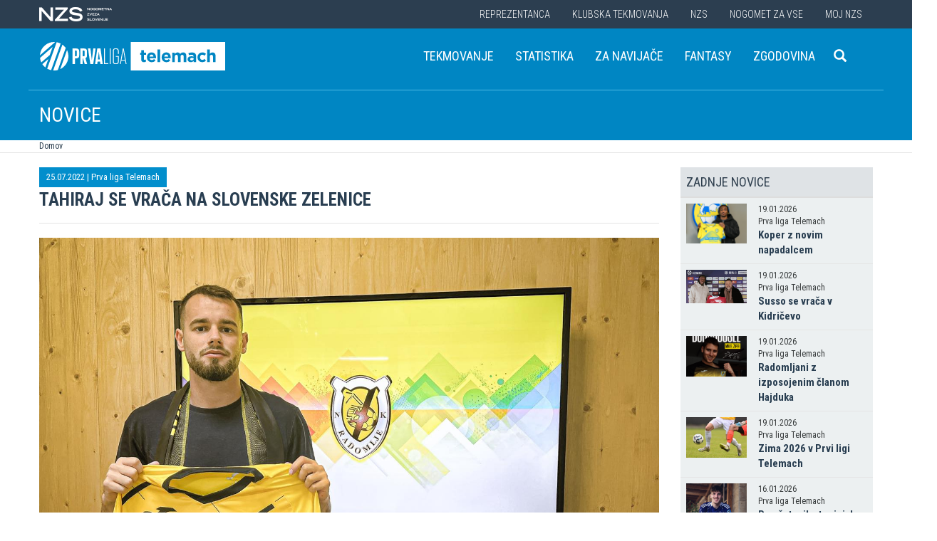

--- FILE ---
content_type: text/html
request_url: https://www.prvaliga.si/novica/Tahiraj_se_vraca_na_slovenske_zelenice?id=54777&id_objekta=13
body_size: 17063
content:

<!DOCTYPE html>
<html lang="en">
<head>
    <script>
        (function (h, o, t, j, a, r) {
            h.hj = h.hj || function () { (h.hj.q = h.hj.q || []).push(arguments) };
            h._hjSettings = { hjid: 3719557, hjsv: 6 };
            a = o.getElementsByTagName('head')[0];
            r = o.createElement('script'); r.async = 1;
            r.src = t + h._hjSettings.hjid + j + h._hjSettings.hjsv;
            a.appendChild(r);
        })(window, document, 'https://static.hotjar.com/c/hotjar-', '.js?sv=');
    </script>

    <script async src="https://www.googletagmanager.com/gtag/js?id=G-R5BTX2RV77"></script>
    <script>
        window.dataLayer = window.dataLayer || [];
        function gtag() { dataLayer.push(arguments); }
        gtag('js', new Date());

        gtag('config', 'G-R5BTX2RV77');
    </script>
    <!-- Google Tag Manager -->
    <script>(function (w, d, s, l, i) {
            w[l] = w[l] || []; w[l].push({
                'gtm.start':
                    new Date().getTime(), event: 'gtm.js'
            }); var f = d.getElementsByTagName(s)[0],
                j = d.createElement(s), dl = l != 'dataLayer' ? '&l=' + l : ''; j.async = true; j.src =
                    'https://www.googletagmanager.com/gtm.js?id=' + i + dl; f.parentNode.insertBefore(j, f);
        })(window, document, 'script', 'dataLayer', 'GTM-N65G3HBT');</script>
    <!-- End Google Tag Manager -->
    <meta charset="utf-8">
    <meta http-equiv="X-UA-Compatible" content="IE=edge">
    <meta name="viewport" content="width=device-width, initial-scale=1">
    <title>PLT - Prva liga Telemach</title>
    

        <!-- Twitter Card data -->
        <meta name="twitter:card" content="summary_large_image">
        <meta name="twitter:site" content="@nzs_si">
        <meta name="twitter:title" content="Tahiraj se vrača na slovenske zelenice">
        <meta name="twitter:description" content="Francesco Tahiraj, biv&#353;i nogometa&#353; Zavr&#269;a in Aluminija, se po igranju za Hajduk in zagreb&#353;ko Lokomotivo vra&#269;a na zelenice Prve lige Telemach. Petindvajsetletnik se je pridru&#382;il Radomljam.">
        <meta name="twitter:creator" content="@nzs_si">
        <!-- Twitter Summary card images must be at least 120x120px -->
        <meta name="twitter:image" content="https://www.prvaliga.si/Img/Novice/2022_2023/TahirajFrancesco.jpg"> 
        <!-- Open Graph data -->

        <meta property="og:title" content="Tahiraj se vrača na slovenske zelenice"/>
        <meta property="og:type" content="sport"/>
        <meta property="og:image" content="https://www.prvaliga.si/Img/Novice/2022_2023/TahirajFrancesco.jpg"/>
        <meta property="og:url" content="https://www.prvaliga.si//novice/default.asp?id=54777&id_objekta=13"/>
        <meta property="og:site_name" content="www.prvaliga.si"/>
        <meta property="og:description" content="Francesco Tahiraj, biv&#353;i nogometa&#353; Zavr&#269;a in Aluminija, se po igranju za Hajduk in zagreb&#353;ko Lokomotivo vra&#269;a na zelenice Prve lige Telemach. Petindvajsetletnik se je pridru&#382;il Radomljam."/>
        <link rel="image_src" href="https://www.prvaliga.si/Img/Novice/2022_2023/TahirajFrancesco.jpg" />  
    
    <link href='https://fonts.googleapis.com/css?family=Roboto:400,300,700&subset=latin,latin-ext' rel='stylesheet' type='text/css'>
    <link href='https://fonts.googleapis.com/css?family=Roboto+Condensed:400,700,300&subset=latin,latin-ext' rel='stylesheet' type='text/css'>
    <link href='https://fonts.googleapis.com/css?family=Open+Sans:400,300,700&subset=latin,latin-ext' rel='stylesheet' type='text/css'>


    <link rel="stylesheet" type="text/css" href="../public/bundle_92ca6d30274e3ee23a1ae5ef79026f19.css">

    <!-- HTML5 shim and Respond.js for IE8 support of HTML5 elements and media queries -->
    <!--[if lt IE 9]>
        <script src="https://oss.maxcdn.com/html5shiv/3.7.2/html5shiv.min.js"></script>
        <script src="https://oss.maxcdn.com/respond/1.4.2/respond.min.js"></script>
        <![endif]-->
    <script src="../public/bundle_d466377ef8f52dcce53c4abb76bfca35.js"></script>
    <link rel="shortcut icon" href="/favicon.ico">
    

    <script src="../src/js/include/jquery.mCustomScrollbar.concat.min.js"></script>
    <script src="../src/js/include/moment.min.js"></script>
    <script src="../src/js/include/datetime-moment.js"></script>

    
    <script async src="https://analytics.contentexchange.me/bex/load/5dee1cb86a86630df4a13d6d"></script>
    

	<script defer src="https://my.vaven.co/loader.js?id=65ce9cbbbd9c4275a04027f8255818f2"></script>

    
		<script type="text/javascript">
			CoachEducation = {
			
					Education40: 3, 
					WaitingCounter40: 0,
					WaitingNum40: 3, 
					Education41: 4, 
					WaitingCounter41: 13,
					WaitingNum41: 40, 
					Education43: 0, 
					WaitingCounter43: 6,
					WaitingNum43: 6, 
					Education47: 0, 
					WaitingCounter47: 7,
					WaitingNum47: 7, 
					Education48: -4, 
					WaitingCounter48: 0,
					WaitingNum48: 5, 
					Education49: 11, 
					WaitingCounter49: 0,
					WaitingNum49: 5, 
					Education50: -1, 
					WaitingCounter50: 5,
					WaitingNum50: 5, 
					Education51: -2, 
					WaitingCounter51: 3,
					WaitingNum51: 5, 
					Education52: 0, 
					WaitingCounter52: 0,
					WaitingNum52: 5, 
					Education53: 22, 
					WaitingCounter53: 0,
					WaitingNum53: 5, 
					Education54: -2, 
					WaitingCounter54: 3,
					WaitingNum54: 5, 
					Education55: 17, 
					WaitingCounter55: 0,
					WaitingNum55: 5, 
					Education56: -4, 
					WaitingCounter56: 1,
					WaitingNum56: 5, 
					Education57: 0, 
					WaitingCounter57: 3,
					WaitingNum57: 7, 
					Education58: -5, 
					WaitingCounter58: 10,
					WaitingNum58: 40, 
					Education59: 0, 
					WaitingCounter59: 4,
					WaitingNum59: 5, 
					Education60: 0, 
					WaitingCounter60: 5,
					WaitingNum60: 5, 
					Education61: 9, 
					WaitingCounter61: 0,
					WaitingNum61: 5, 
					Education62: 0, 
					WaitingCounter62: 0,
					WaitingNum62: 5, 
					Education63: 0, 
					WaitingCounter63: 5,
					WaitingNum63: 5, 
					Education64: 0, 
					WaitingCounter64: 5,
					WaitingNum64: 5, 
					Education65: 0, 
					WaitingCounter65: 5,
					WaitingNum65: 5, 
					Education66: 0, 
					WaitingCounter66: 5,
					WaitingNum66: 5, 
					Education67: 0, 
					WaitingCounter67: 5,
					WaitingNum67: 5, 
					Education68: 0, 
					WaitingCounter68: 5,
					WaitingNum68: 5, 
					Education69: 0, 
					WaitingCounter69: 5,
					WaitingNum69: 5, 
					Education70: 0, 
					WaitingCounter70: 5,
					WaitingNum70: 5, 
					Education71: 6, 
					WaitingCounter71: 0,
					WaitingNum71: 5, 
					Education72: 25, 
					WaitingCounter72: 16,
					WaitingNum72: 40, 
					Education73: 19, 
					WaitingCounter73: 0,
					WaitingNum73: 5, 
			};

        $(function(){
			$(".education-widget").each(function () {
				var id = $(this).data("education");

				if(id) {
					$(this).html(CoachEducation["Education" + id] ?? "");
				}
			});

			$(".education-widget-queue").each(function () {
				var id = $(this).data("education");

				if(id) {
					$(this).html((CoachEducation["WaitingCounter" + id] ?? "") + "/" + (CoachEducation["WaitingNum" + id] ?? ""));
				}
			});
        });

		</script>
	



</head>
<body class="template prvaliga">
    <!-- Google Tag Manager (noscript) -->
    <noscript><iframe src="https://www.googletagmanager.com/ns.html?id=GTM-N65G3HBT" height="0" width="0" style="display:none;visibility:hidden"></iframe></noscript>
    <!-- End Google Tag Manager (noscript) -->

    
    <header>
        <div class="first-line" id="menuContainer">
            <div class="container menu clearfix">
                <div class="pull-left">
                    <a href="http://www.nzs.si">
                        <img class="logoNZS" src="../images/logo_nzs_small.png" />
                     </a>
                </div>
                
                <div class="pull-left">
                    <a class="megaHambFirst visible-xs visible-sm"><i class="hand glyphicon glyphicon-chevron-down"></i></a>
                </div>
                
                <nav class="pull-right">
                    <ul>
                        <span class="megaTriggers">
                        <li class=" hidden-xs"><a data-id="mega1" href="../novice/?id_skupine=1"> Reprezentanca</a></li><li class="active hidden-xs hidden-xs"><a data-id="mega2" href="../novice/?id_skupine=2"> Klubska tekmovanja</a></li><li class=" hidden-xs"><a data-id="mega3" href="../novice/?id_skupine=3"> NZS</a></li><li class=" hidden-sm hidden-xs"><a data-id="mega4" href="../novice/?id_skupine=4"> Nogomet za vse</a></li><li class=" hidden-sm hidden-xs"><a data-id="mega5" href="../Moj_NZS/Kontakt"> Moj NZS</a></li>
                        </span>
                        
                    </ul>
                </nav>
            </div>
        </div>

        
            <div class="second-line">
                <div class="container clearfix" style="border:1px solid transparent" id="menuParent">
                    <div class="logoBlock pull-left">

                        
                        <!-- <a class="hidden-xs hidden-sm" href="../prvaliga"><img class="bigLogo logo img-responsive" src='..//Img/Tekmovanja_logotipi/prva_liga_telemach_2021.svg' style="height: 40px;"/></a>
                        <a class="visible-xs visible-sm" href="../prvaliga"><img class="smallLogo logo img-responsive" src='..//Img/Tekmovanja_logotipi/prva_liga_telemach_2021.svg' style="height: 35px;" /></a> -->




                        <a class="hidden-xs hidden-sm" href="../prvaliga"><img class="bigLogo logo img-responsive" src='..//Img/Tekmovanja_logotipi/prva_liga_telemach_2021.svg' style="height: 40px;display:inline-block;"/></a>
                        <a class="visible-xs visible-sm" href="../prvaliga"><img class="smallLogo logo img-responsive" src='..//Img/Tekmovanja_logotipi/prva_liga_telemach_2021.svg' style="height: 35px;display:inline-block;" /></a>
                        <span class="test123"></span>

                        
                    </div>
                    <nav class="pull-right">
                        <ul>
                            <li class=" hidden-xs"><a data-id="mega1" href="../tekmovanja/?id_menu=101"> Tekmovanje</a></li><li class=" hidden-xs"><a data-id="mega2" href="../tekmovanja/?action=strelci&id_menu=221"> Statistika</a></li><li class=" hidden-xs"><a data-id="mega3" href="../za-navijace"> Za navijače</a></li><li class=" hidden-sm hidden-xs"><a data-id="mega4" target="_blank" href="https://fantasy.ekipasn.svet24.si/"> Fantasy</a></li><li class=" hidden-sm hidden-xs"><a data-id="mega5" href="../Klubska_tekmovanja/Prva_liga/Zgodovina"> Zgodovina</a></li>
                            <li>
                                
    <div class="searchButton">
        <form class="search-forma" action="../iskanje.asp">
            <div class="input-group search-group-short" id="search-group">
                <input type="text" name="search" class="form-control" placeholder="Vnesite iskani niz" />
                <span class="input-group-btn">
                    <button class="btn search-button" type="button">
                        <i class="glyphicon glyphicon-search"></i>
                    </button>
                </span>
            </div>
        </form>
    </div>
    
                            </li>
                            
                            <li><a class="megaHambSecond"><i class="hand glyphicon glyphicon-menu-hamburger visible-sm visible-xs"></i></a></li>
                        </ul>
                    </nav>
                </div>
            </div>

            
    <div class="mobileMenu" id="megaHambFirstNav">
        <nav>
            <div class="title">MENI
                <div onclick="$('#megaHambFirstNav').removeClass('visible')" class="closeMenu hand"><i class="glyphicon glyphicon-remove"></i></div>
            </div>
            <div class="nalaganje" data-path="../" data-globina="0" data-id="megaHambFirstNav" data-menu="13"><span class="glyphicon glyphicon-refresh gly-spin"></span> Nalaganje...</div>
            
        </nav>
    </div>
    
    <div class="mobileMenu" id="megaHambSecondNav">
        <nav>
            <div class="title">MENI
                <div onclick="$('#megaHambSecondNav').removeClass('visible')" class="closeMenu hand"><i class="glyphicon glyphicon-remove"></i></div>
            </div>
            <div class="nalaganje" data-path="../" data-globina="1" data-id="megaHambSecondNav" data-menu="13"><span class="glyphicon glyphicon-refresh gly-spin"></span> Nalaganje...</div>
            
        </nav>
    </div>
    
    </header>



    <div id="overlay"></div>
    
        <div class="megaMenu container" style="top:0px !important;">

            <nav id="mega1">
                <div class="row">
                    <div class="col-lg-8 col-sm-12">
                        <div class="row header">
                            <div class="col-sm-12">Moške reprezentance</div>
                        </div>
                        <div class="row body">
                            <div class="col-sm-3">
                                <div class="title"><a href="../reprezentanca/?id_menu=8">A REPREZENTANCA</a></div>
                                <ul class="hidden-xs">
                                    <li><a href="../reprezentanca/?id_menu=8">Igralci</a></li>
                                    <li><a href="../reprezentanca/?action=tekme&id_menu=11">Odigrane tekme</a></li>
                                    
                                    <li><a href="../Reprezentanca/Moske_reprezentance/A_reprezentanca/Kvalifikacije_za_SP_2026">Kvalifikacije za SP 2026</a></li>
                                    <li><a href="../Reprezentanca/Moske_reprezentance/A_reprezentanca/UNL_Liga_B_2024">UNL 2024</a></li>
                                    <li><a href="../reprezentanca/?action=statistika&id_menu=10">Statistika</a></li>
                                    <li><a href="../hospitality">Hospitality</a></li>
                                    <li><a href="../dokument.asp?id=694">Vstopnice</a></li>
                                </ul>
                                <br>
                                <div class="title"><a href="../reprezentanca/?id_menu=154">FUTSAL A</a></div>
                                <ul class="hidden-xs">
                                    <li><a href="../reprezentanca/?id_menu=154">Igralci</a></li>
                                    <li><a href="../reprezentanca/?action=tekme&id_menu=154">Odigrane tekme</a></li>
                                    <li><a href="../Reprezentanca/Moske_reprezentance/Futsal_A_reprezentanca/FUTSAL_EURO_2026">Futsal Euro 2026</a></li>
                                </ul>
                            </div>
                            <div class="col-sm-3">
                                <div class="title"><a href="../reprezentanca/?id_menu=811">B REPREZENTANCA</a></div>
                                <ul class="hidden-xs">
                                    <li><a href="../reprezentanca/?id_menu=811">Igralci</a></li>
                                    <li><a href="../reprezentanca/?action=tekme&id_menu=812">Odigrane tekme</a></li>
                                </ul>
                                <br>
                                <div class="title"><a href="../reprezentanca/?id_menu=106">U21</a></div>
                                <ul class="hidden-xs">
                                    <li><a href="../reprezentanca/?id_menu=106">Igralci</a></li>
                                    <li><a href="../Reprezentanca/Moske_reprezentance/U21/Strokovno_vodstvo">Strokovno vodstvo</a></li>
                                    <li><a href="../reprezentanca/?action=tekme&id_menu=121">Odigrane tekme</a></li>
                                    <li><a href="../Reprezentanca/Moske_reprezentance/U21/Kvalifikacije_za_EP_U21_2027">Kvalifikacije za EP 2027</a></li>
                                    <li><a href="../Reprezentanca/Moske_reprezentance/U21/EURO_U21_2025">Euro 2025</a></li>
                                </ul>
                                <br>
                                <div class="title"><a href="../reprezentanca/?id_menu=161">FUTSAL U21</a></div>
                                <ul class="hidden-xs">
                                    <li><a href="../reprezentanca/?id_menu=161">Igralci</a></li>
                                </ul>
                            </div>
                            <div class="col-sm-3">
                                <div class="title"><a href="../reprezentanca/?id_menu=129">U19</a></div>
                                <ul class="hidden-xs">
                                    <li><a href="../reprezentanca/?id_menu=129">Igralci</a></li>
                                    <li><a href="../Reprezentanca/Moske_reprezentance/U19/Strokovno_vodstvo">Strokovno vodstvo</a></li>
                                    <li><a href="../reprezentanca/?action=tekme&id_menu=132">Odigrane tekme</a></li>
                                </ul>
                                <br>
                                <div class="title"><a href="../reprezentanca/?id_menu=848">FUTSAL U19</a></div>
                                <ul class="hidden-xs">
                                    <li><a href="../reprezentanca/?id_menu=905">Igralci</a></li>
                                    <li><a href="../reprezentanca/?action=tekme&id_menu=905">Odigrane tekme</a></li>
                                    <!-- <li><a href="../reprezentanca/Moske_reprezentance/Futsal_U19/Futsal_EURO_U19">Futsal Euro U19 2023</a></li> -->

                                </ul>
                                <br>
                                <div class="title"><a href="../reprezentanca/?id_menu=139">U17</a></div>
                                <ul class="hidden-xs">
                                    <li><a href="../Reprezentanca/?id_menu=139">Igralci</a></li>
                                    <li><a href="../Reprezentanca/Moske_reprezentance/U17/Strokovno_vodstvo">Strokovno vodstvo</a></li>
                                    <li><a href="../Reprezentanca/?action=tekme&id_menu=143">Odigrane tekme</a></li>
                                    <!-- <li><a href="../Reprezentanca/Moske_reprezentance/U17/EURO_2023">Euro U17 2023</a></li> -->
                                </ul>
                            </div>
                            <div class="col-sm-3">
                                <div class="title"><a href="../Reprezentanca/Moske_reprezentance/U20/Strokovno_vodstvo">U20</a></div>
                                <div class="title"><a href="../reprezentanca/?id_menu=135">U18</a></div>
                                <div class="title"><a href="../reprezentanca/?id_menu=146">U16</a></div>
                                <div class="title"><a href="../reprezentanca/?id_menu=150">U15</a></div>
                            </div>
                        </div>
                    </div>
                    <div class="col-lg-4 col-sm-12">
                        <div class="row header">
                            <div class="col-sm-12">Ženske reprezentance</div>
                        </div>
                        <div class="row body">
                            <div class="divider hidden-xs hidden-md"></div>
                            <div class="col-sm-3 col-lg-6">
                                <div class="title"><a href="../reprezentanca/?id_menu=165">A REPREZENTANCA</a></div>
                                <ul class="hidden-xs">
                                    <li><a href="../reprezentanca/?id_menu=165">Igralke</a></li>
                                    <li><a href="../Reprezentanca/zenske_reprezentance/WA_reprezentanca/Strokovno_vodstvo">Strokovno vodstvo</a></li>
                                    <li><a href="../Reprezentanca/zenske_reprezentance/WA_reprezentanca/UWNL_LIGA_B">UWNL</a></li>

                                </ul>
                                <br>
                                <br>
                                <div class="title"><a href="../reprezentanca/?id_menu=862">Futsal WA </a></div>
                                <ul class="hidden-xs">
                                    <li><a href="../reprezentanca/?id_menu=862">Igralke</a></li>
                                </ul>
                            </div>

                            <div class="col-sm-3 col-lg-6">
                                <div class="title"><a href="../reprezentanca/?id_menu=172">U19</a></div>
                                <ul class="hidden-xs">
                                    <li><a href="../reprezentanca/?id_menu=172">Igralke</a></li>
                                    <li><a href="../Reprezentanca/zenske_reprezentance/WU19/Strokovno_vodstvo">Strokovno vodstvo</a></li>
                                </ul>
                                <div class="title"><a href="../reprezentanca/?id_menu=178">U17</a></div>
                                <ul class="hidden-xs">
                                    <li><a href="../reprezentanca/?id_menu=178">Igralke</a></li>
                                    <li><a href="../Reprezentanca/zenske_reprezentance/WU17/Strokovno_vodstvo">Strokovno vodstvo</a></li>
                                </ul>
                                <div class="title"><a href="../reprezentanca/?id_menu=184">U15</a></div>
                            </div>
                        </div>
                    </div>
                </div>
                <div class="row">
                    <div class="line col-xs-12"></div>
                </div>
            </nav>



            <nav id="mega2">
                <div class="row">
                    <div class="col-lg-9">
                        <div class="row body">
                            <div class="col-sm-4 col-lg-4">
                                <div class="title"><a href="../tekmovanja/?id_menu=315">Moška tekmovanja</a></div>
                                <ul class="hidden-xs">
                                    <li><a href="../prvaliga"> Prva liga Telemach</a></li>
                                    <li><a href="../tekmovanja/?id_menu=1081"> Pokal Pivovarna Union </a></li>
                                    <li><a href="../2SNL"> 2. SNL </a></li>
                                    <li><a href="../tekmovanja/?id_menu=258"> 3. SNL </a></li>
                                </ul>
                                <br>
                                <div class="title"><a href="../Klubska_tekmovanja/Slovenski_klubi_v_evropskih_pokalih/Moski">Mednarodna tekmovanja</a></div>
                                <ul class="hidden-xs">
                                    <li><a href="../Klubska_tekmovanja/Slovenski_klubi_v_evropskih_pokalih/Moski">Slovenski klubi v evropskih tekmovanjih</a></li>
                                </ul>

                            </div>
                            <div class="col-sm-4 col-lg-4">
                                <div class="title"><a href="../tekmovanja/?id_menu=337">Mladinska tekmovanja</a></div>
                                <ul class="hidden-xs">
                                    <li><a href="../tekmovanja/?id_menu=337"> 1. SML EON NextGen </a></li>
                                    <li><a href="../tekmovanja/?id_menu=354"> 1. SKL </a></li>
                                    <li><a href="../tekmovanja/?id_menu=403"> Mladinski pokal </a></li>
                                    <li><a href="../tekmovanja/?id_menu=1153"> Liga U15 </a></li>
                                </ul>
                                <br>
                                <div class="title"><a href="../Registracije">Registracije igralcev</a></div>
                                <ul class="hidden-xs">
                                    <li><a href="../Registracije">Registracije igralcev</a></li>
                                </ul>
                            </div>
                            <div class="col-sm-4 col-lg-4">
                                <div class="title"><a href="../tekmovanja/?id_menu=434">Ženska tekmovanja</a></div>
                                <ul class="hidden-xs">
                                    <li><a href="../1SZNL"> Ženska nogometna liga Triglav </a></li>
                                    <li><a href="../tekmovanja/?id_menu=434"> Ženski pokal Pivovarna Union 25/26 </a></li>
                                    <li><a href="../tekmovanja/?id_menu=475"> Liga DU17 </a></li>
                                    <li><a href="../tekmovanja/?id_menu=951"> Liga DU15 </a></li>
                                    <li><a href="../tekmovanja/?id_menu=492"> Liga DU13 </a></li>
                                </ul>
                            </div>
                        </div>
                    </div>
                    <div class="col-lg-3 col-sm-12">
                        <div class="row body">
                            <div class="divider hidden-xs hidden-md"></div>
                            <div class="col-sm-12">
                                <div class="title"><a href="../futsal">Futsal</a></div>
                                <ul class="hidden-xs">
                                    <li><a href="../1sfl"> 1. SFL </a></li>
                                    <li><a href="../tekmovanja/?id_menu=505"> Pokal Terme Olimia </a></li>
                                    <li><a href="../Klubska_tekmovanja/Futsal_Superpokal/Tekmovanje"> Superpokal </a></li>
                                    <li><a href="../tekmovanja/?id_menu=520"> Ostala tekmovanja futsal </a></li>
                                </ul>
                                <br>
                                <div class="title"><a href="../Klubska_tekmovanja/Licenciranje_klubov">Licenciranje</a></div>
                                <ul class="hidden-xs">
                                    <li><a href="../Klubska_tekmovanja/Licenciranje_klubov/Strategija">Strategija</a></li>
                                    <li><a href="../Klubska_tekmovanja/Licenciranje_klubov/Cilji">Cilji</a></li>
                                    <li><a href="../Klubska_tekmovanja/Licenciranje_klubov/Eticni_kodeks">Etični kodeks</a></li>
                                </ul>

                            </div>
                        </div>
                    </div>
                </div>
                <div class="row">
                    <div class="line col-xs-12"></div>
                </div>
            </nav>


            <nav id="mega3">
                <div class="row">
                    <div class="col-lg-12">
                        <div class="row body">
                            <div class="col-sm-3 col-lg-3">
                                <div class="title"><a href="../NZS/Predstavitev_NZS">Predstavitev NZS</a></div>
                                <ul class="hidden-xs">
                                    <li><a href="../NZS/Predstavitev_NZS/Organizacijska_struktura">Organizacijska struktura</a></li>
                                    <li><a href="../tekmovanja/?action=vsiKlubi&id_menu=35">Klubi  </a></li>
                                    <li><a href="../NZS/Predstavitev_NZS/Izvrsni_odbor">Izvršni odbor</a></li>
                                    <li><a href="../NZS/Predstavitev_NZS/Organi_in_komisije">Organi in komisije</a></li>
                                    <li><a href="../NZS/Predstavitev_NZS/Vodstvo">Vodstvo in zaposleni</a></li>
                                    <li><a href="../NZS/Predstavitev_NZS/Strategija_2020">Strategija 2025</a></li>
                                </ul>
                                <br>
                                <div class="title"><a href="../brdo">NNC Brdo</a></div>
                                <ul class="hidden-xs">
                                    <li><a href="../NZS/NNC_Brdo/sportni_kompleks">Športni kompleks</a></li>
                                    <li><a href="../NZS/NNC_Brdo/Upravna_stavba">Upravna stavba</a></li>
                                </ul>
                            </div>
                            <div class="col-sm-3 col-lg-3">
                                <div class="title"><a href="../NZS/Pregled">Integriteta in zaščita igre</a></div>
                                <ul class="hidden-xs">
                                    <li><a href="../NZS/Pregled">Pregled</a></li>
                                    <li><a href="../NZS/Integriteta_in_zascita_igre/Sporocilo_predsednika">Sporočilo predsednika</a></li>
                                    <li><a href="../NZS/Integriteta_in_zascita_igre/BFDS">BFDS</a></li>
                                    <li><a href="../NZS/Integriteta_in_zascita_igre/Izobrazevanje">Izobraževanje</a></li>
                                    <li><a href="../NZS/Integriteta_in_zascita_igre/Kodeks">Kodeks</a></li>
                                    <li><a target="_blank" href="https://anonimnaprijava.nzs.si/">Anonimna prijava</a></li>

                                </ul>
                                <!-- <br>
                                <div class="title"><a href="../100let">100 let NZS</a></div>
                                <ul class="hidden-xs">
                                    <li><a href="../100let">Zbiranje fotografij</a></li>
                                </ul> -->
                            </div>

                            <div class="col-sm-3 col-lg-3">
                                <div class="title"><a href="../tekmovanja/?action=dokumenti&id_tip=6&id_menu=76">Uradne objave</a></div>
                                <ul class="hidden-xs">
                                    <li><a href="../tekmovanja/?action=dokumenti&id_tip=6&id_menu=76">Obvestila</a></li>
                                    <li><a href="../tekmovanja/?action=dokumenti&id_tip=5&id_menu=77">Okrožnice </a></li>
                                    <li><a href="../tekmovanja/?action=delegiranjeSodnikov&id_menu=79">Delegiranje</a></li>
                                    <li><a href="../NZS/Uradne_objave/Predpisi_in_obrazci/NZS_predpisi">Predpisi in obrazci</a></li>
                                    <li><a href="../NZS/Uradne_objave/Sofinanciranje_infrastrukturnih_projektov_">Infrastruktura</a></li>
                                </ul>
                            </div>
                            <div class="col-sm-3 col-lg-3">
                                <div class="title"><a href="../sodniki">Sodniki</a></div>
                                <ul class="hidden-xs">
                                    <li><a href="../NZS/Sodniki/Predstavitev_ZNSS/Predsednik_ZNSS">Predstavitev ZNSS</a></li>
                                    <li><a href="../NZS/Sodniki/Sodniki/Liste_sodnikov">Liste sodnikov</a></li>
                                    <li><a href="../obrazci/postani_sodnik.asp?id_menu=1175">Postani sodnik</a></li>
                                </ul>
                                <br>
                                <div class="title"><a href="../trenerji">Trenerji</a></div>
                                <ul class="hidden-xs">
                                    <li><a href="../NZS/Trenerji/ZNTS/Predstavitev">ZNTS</a></li>
                                    <li><a href="../NZS/Trenerji/Usposabljanja">Usposabljanja NZS</a></li>
                                </ul>
                            </div>

                        </div>
                    </div>
                </div>
                <div class="row">
                    <div class="line col-xs-12"></div>
                </div>
            </nav>

            <nav id="mega4">
                <div class="row">
                    <div class="col-lg-12">
                        <div class="row body">
                            <div class="col-sm-3 col-lg-3">
                                <div class="title"><a href="../Nogomet_za_vse/Igrisce/Regijski_centri_MNZ">IGRIŠČE</a></div>
                                <ul class="hidden-xs">
                                    <li><a href="../Nogomet_za_vse/Igrisce/Regijski_centri_MNZ"> Regijski centri MNZ </a></li>
                                    <li><a href="../Nogomet_za_vse/Igrisce/Otroske_nogometne_sole"> Otroške nogometne šole </a></li>
                                    <li><a href="../Nogomet_za_vse/Igrisce/Festivali/zivi_svoje_sanje"> Festivali </a></li>
                                    <li><a href="../Nogomet_za_vse/Igrisce/Nogometni_razred_NZS"> Nogometni razred NZS </a></li>
                                    <li><a href="../Nogomet_za_vse/Igrisce/Dekliski_nogometni_oddelek"> Dekliški nogometni oddelek </a></li>
                                    <li><a href="../Nogomet_za_vse/Igrisce/Gimnazija_siska/Nogometni_oddelek/Kandidati_s_statusom_A"> Kandidati s statusom A </a></li>

                                </ul>
                            </div>
                            <div class="col-sm-3 col-lg-3">
                                <div class="title"><a href="../Nogomet_za_vse/Druzbena_odgovornost/Etika/Fair-play"> Družbena odgovornost </a></div>
                                <ul class="hidden-xs">
                                    <li><a href="../Nogomet_za_vse/Druzbena_odgovornost/Etika/Fair-play"> Etika </a></li>
                                    <li><a href="../Nogomet_za_vse/Druzbena_odgovornost/Mladi/Zascita_otrok"> Mladi </a></li>
                                    <li><a href="../Nogomet_za_vse/Druzbena_odgovornost/Socialno_ogrozeni/Mladinsko_zdravilisce_in_letovisce_RKS_Debeli_rtic"> Socialno ogroženi </a></li>
                                    <li><a href="../Nogomet_za_vse/Druzbena_odgovornost/Zdravje/Anti-doping"> Zdravje </a></li>
                                    <li><a href="../Spostuj"> Spoštuj </a></li>
                                </ul>
                            </div>
                            <div class="col-sm-3 col-lg-3">
                                <div class="title"><a href="../Nogomet_za_vse/Programi/Program_Nogomet_za_vse_2014-2018">Programi </a></div>
                                <ul class="hidden-xs">
                                    <li><a href="../Nogomet_za_vse/Programi/Program_Nogomet_za_vse_2019-2023">Program Nogometa za vse </a></li>
                                    <li><a href="../Nogomet_za_vse/Programi/Mladinski_program"> Mladinski program  </a></li>
                                    <li><a href="../Nogomet_za_vse/Programi/Kategorizacija_nogometnih_klubov"> Kategorizacija nogometnih klubov </a></li>
                                </ul>
                            </div>
                            
                        </div>
                    </div>
                </div>
                <div class="row">
                    <div class="line col-xs-12"></div>
                </div>
            </nav>


            <nav id="mega5">
                <div class="row">
                    <div class="col-lg-9 col-sm-12">
                        <div class="row header">
                            <div class="col-sm-12">Mediji NZS</div>
                        </div>
                        <div class="row body">
                            <div class="col-sm-3">
                                <div class="title"><a href="../dokument.asp?id=698">Mediji NZS</a></div>
                                <ul class="hidden-xs">
                                    <li><a target="_blank" href="https://www.facebook.com/NogometnazvezaSlovenije/">Facebook</a></li>
                                    <li><a target="_blank" href="https://twitter.com/nzs_si">Twitter</a></li>
                                    <li><a target="_blank" href="https://www.instagram.com/nzs_si/">Instagram -> NZS_si</a></li>
                                    <li><a target="_blank" href="https://www.snapchat.com/add/nzs_snap">Snapchat -> NZS_snap</a></li>
                                    <li><a target="_blank" href="https://www.youtube.com/user/nzssi">Youtube</a></li>
                                </ul>
                            </div>
                            <div class="col-sm-3">
                                <div class="title"><a href="../dokument.asp?id=698">Mediji NZS Nike store</a></div>
                                <ul class="hidden-xs">
                                    <li><a target="_blank" href="https://twitter.com/nzsnikestore">Twitter</a></li>
                                    <li><a target="_blank" href="https://www.instagram.com/nzsnikestore/">Instagram</a></li>
                                </ul>
                            </div>
                            <div class="col-sm-3">
                                <div class="title"><a href="../dokument.asp?id=698">Mediji PLT</a></div>
                                <ul class="hidden-xs">
                                    <li><a target="_blank" href="https://www.facebook.com/prvaligaslovenija/">Facebook</a></li>
                                    <li><a target="_blank" href="https://twitter.com/prvaligasi">Twitter</a></li>
                                    <li><a target="_blank" href="https://www.youtube.com/user/prvaligats">Youtube</a></li>
                                </ul>
                            </div>
                            <div class="col-sm-3">
                                <div class="title"><a href="../dokument.asp?id=698">Mediji Futsal</a></div>
                                <ul class="hidden-xs">
                                    <li><a target="_blank" href="https://www.facebook.com/Futsalsi-92623307846/?ref=search">Facebook</a></li>
                                    <li><a target="_blank" href="https://twitter.com/futsalsi">Twitter</a></li>
                                    <li><a target="_blank" href="https://www.youtube.com/user/futsalsi">Youtube</a></li>
                                </ul>
                            </div>
                        </div>
                    </div>
                    <div class="col-lg-3 col-sm-12">
                        <div class="row header">
                            <div class="col-sm-12">MOJ NZS</div>
                        </div>
                        <div class="row body">
                            <div class="divider hidden-xs hidden-md"></div>
                            <div class="col-sm-12 col-lg-12">
                                <ul class="hidden-xs">
                                    <li><a href="../dokument.asp?id=693">Kontakt</a></li>
                                    <li><a href="../dokument.asp?id=694">Vstopnice</a></li>
                                    <li><a href="../dokument.asp?id=695">E-novice</a></li>
                                    <li><a href="../mojNZS?vloga=novinar">Novinarsko središče</a></li>
                                    
                                    <li><a href="../mojNZS?vloga=prostovoljec">Prostovoljci</a></li>
                                    
                                    <li><a href="../NavijaskaSkupnost">Prijavnica Biti Kot Eno</a></li>
                                    
                                    <li><a href="../mojNZS?vloga=navijac">Navijaška skupnost</a></li>
                                    
                                    <li><a href="../dokument.asp?id=697">Regista NZS</a></li>
                                    <li><a href="../Varstvo_podatkov">Varstvo podatkov</a></li>

                                </ul>
                            </div>
                        </div>
                    </div>
                </div>
                <div class="row">
                    <div class="line col-xs-12"></div>
                </div>
            </nav>

            
        </div>


    <div class="container-fluid slideMenu animated slideInDown hidden-print" id="scrollMenu">
        <div class="container">
            <div class="pull-left">
                
                    <a href="../prvaliga"><img class="logoNZS img-responsive" style="max-width:260px;" src="../Img/Tekmovanja_logotipi/prva_liga_telemach_2021.svg" /></a>
                
            </div>

            <nav class="navSmall small-size-menu">
                    <ul>
                        <li><a data-id="megaHamb" class="megaHambSecond slider"><i class="hand glyphicon glyphicon-menu-hamburger"></i></a></li>
                    </ul>
            </nav>

            <nav class=" nav navbar-nav pull-right full-size-menu">
            <ul>
                <li class=""><a data-id="mega1" href="../tekmovanja/?id_menu=101"> Tekmovanje</a></li><li class=""><a data-id="mega2" href="../tekmovanja/?action=strelci&id_menu=221"> Statistika</a></li><li class=""><a data-id="mega3" href="../za-navijace"> Za navijače</a></li><li class=""><a data-id="mega4" target="_blank" href="https://fantasy.ekipasn.svet24.si/"> Fantasy</a></li><li class=""><a data-id="mega5" href="../Klubska_tekmovanja/Prva_liga/Zgodovina"> Zgodovina</a></li>
                <li>
                    
    <div class="searchButton">
        <form class="search-forma" action="../iskanje.asp">
            <div class="input-group search-group-short" id="search-group">
                <input type="text" name="search" class="form-control" placeholder="Vnesite iskani niz" />
                <span class="input-group-btn">
                    <button class="btn search-button" type="button">
                        <i class="glyphicon glyphicon-search"></i>
                    </button>
                </span>
            </div>
        </form>
    </div>
    
                </li>
                
                <div class="desna-skupina">
                    <button class="hidden">MOJ NZS</button>
                </div>
            </ul>
            </nav>

            <nav class="navSmall pull-right medium-size-menu">
                <ul>
                    <div class="">
                    <li class=""><a data-id="mega1" href="../tekmovanja/?id_menu=101"> Tekmovanje</a></li><li class=""><a data-id="mega2" href="../tekmovanja/?action=strelci&id_menu=221"> Statistika</a></li><li class=""><a data-id="mega3" href="../za-navijace"> Za navijače</a></li>
                    <li>
                        <div class="desna-skupina hidden">
                            <button>MOJ NZS</button>
                        </div>
                    </li>
                    </div>
                    <li><a class="megaHambSecond slider"><i class="hand glyphicon glyphicon-menu-hamburger"></i></a></li>
                </ul>
        </nav>
        </div>
    </div>
    
    <div class="hidden-print menuBanner ">
        <div class="container">
            NOVICE
        </div>
    </div>
    
    <div class="menuNavigation">
        <div class="container">
            <ol class="navigation"><li><a href="../prvaliga">Domov</a></li></ol>
        </div>
    </div>
    
    <div class="container userHtml">    

        <div class="row">
            <div class="col-md-9 novicaHead">
                <div class="top">
                    <div class="tip color11">25.07.2022 | <a style="color:#fff;text-decoration:none;" href="../novice/?id_tip=49&id_objekta=13">Prva liga Telemach</a></div>
                    <div class="title">Tahiraj se vrača na slovenske zelenice</div>            
                </div>    
                
                    <div class="slika">
                        <img class="img-responsive " src="../Img/Novice/2022_2023/TahirajFrancesco.jpg">
                    </div>          
                <p>Francesco Tahiraj, biv&scaron;i nogometa&scaron; Zavrča in Aluminija, se po igranju za Hajduk in zagreb&scaron;ko Lokomotivo vrača na zelenice Prve lige Telemach. Petindvajsetletnik se je pridružil Radomljam.</p>

<p>V Torinu rojeni nogometa&scaron; se v Slovenijo vrača po tem, ko se je od začetka leta 2019 dokazoval na Hrva&scaron;kem. Za splitski Hajduk je odigral 24 tekem, za Lokomotivo pa je v dveh sezonah zaigral 11-krat. Precej vidnej&scaron;i pečat je pustil na &Scaron;tajerskem, predvsem v Kidričevem. Za rdeče je zbral 80 uradnih nastopov, pred selitvijo na Poljud pa je v statistiko vpisal 18 zadetkov.</p>

<p>Mlinarji so po dveh krogih &scaron;e neporaženi, po zmagi v Ljudskem vrtu so pred dnevi točko od&scaron;čipnili &scaron;e Celjanom.</p>

<blockquote class="instagram-media" data-instgrm-captioned="" data-instgrm-permalink="https://www.instagram.com/p/CgcdsMLrorP/?utm_source=ig_embed&amp;utm_campaign=loading" data-instgrm-version="14" style=" background:#FFF; border:0; border-radius:3px; box-shadow:0 0 1px 0 rgba(0,0,0,0.5),0 1px 10px 0 rgba(0,0,0,0.15); margin: 1px; max-width:540px; min-width:326px; padding:0; width:99.375%; width:-webkit-calc(100% - 2px); width:calc(100% - 2px);">
<div style="padding:16px;">
<div style=" display: flex; flex-direction: row; align-items: center;">
<div style="background-color: #F4F4F4; border-radius: 50%; flex-grow: 0; height: 40px; margin-right: 14px; width: 40px;">&nbsp;</div>

<div style="display: flex; flex-direction: column; flex-grow: 1; justify-content: center;">
<div style=" background-color: #F4F4F4; border-radius: 4px; flex-grow: 0; height: 14px; margin-bottom: 6px; width: 100px;">&nbsp;</div>

<div style=" background-color: #F4F4F4; border-radius: 4px; flex-grow: 0; height: 14px; width: 60px;">&nbsp;</div>
</div>
</div>

<div style="padding: 19% 0;">&nbsp;</div>

<div style="display:block; height:50px; margin:0 auto 12px; width:50px;"><a href="https://www.instagram.com/p/CgcdsMLrorP/?utm_source=ig_embed&amp;utm_campaign=loading" style=" background:#FFFFFF; line-height:0; padding:0 0; text-align:center; text-decoration:none; width:100%;" target="_blank"><svg height="50px" version="1.1" viewbox="0 0 60 60" width="50px" xmlns="https://www.w3.org/2000/svg" xmlns:xlink="https://www.w3.org/1999/xlink"><g fill="none" fill-rule="evenodd" stroke="none" stroke-width="1"><g fill="#000000" transform="translate(-511.000000, -20.000000)"><g><path d="M556.869,30.41 C554.814,30.41 553.148,32.076 553.148,34.131 C553.148,36.186 554.814,37.852 556.869,37.852 C558.924,37.852 560.59,36.186 560.59,34.131 C560.59,32.076 558.924,30.41 556.869,30.41 M541,60.657 C535.114,60.657 530.342,55.887 530.342,50 C530.342,44.114 535.114,39.342 541,39.342 C546.887,39.342 551.658,44.114 551.658,50 C551.658,55.887 546.887,60.657 541,60.657 M541,33.886 C532.1,33.886 524.886,41.1 524.886,50 C524.886,58.899 532.1,66.113 541,66.113 C549.9,66.113 557.115,58.899 557.115,50 C557.115,41.1 549.9,33.886 541,33.886 M565.378,62.101 C565.244,65.022 564.756,66.606 564.346,67.663 C563.803,69.06 563.154,70.057 562.106,71.106 C561.058,72.155 560.06,72.803 558.662,73.347 C557.607,73.757 556.021,74.244 553.102,74.378 C549.944,74.521 548.997,74.552 541,74.552 C533.003,74.552 532.056,74.521 528.898,74.378 C525.979,74.244 524.393,73.757 523.338,73.347 C521.94,72.803 520.942,72.155 519.894,71.106 C518.846,70.057 518.197,69.06 517.654,67.663 C517.244,66.606 516.755,65.022 516.623,62.101 C516.479,58.943 516.448,57.996 516.448,50 C516.448,42.003 516.479,41.056 516.623,37.899 C516.755,34.978 517.244,33.391 517.654,32.338 C518.197,30.938 518.846,29.942 519.894,28.894 C520.942,27.846 521.94,27.196 523.338,26.654 C524.393,26.244 525.979,25.756 528.898,25.623 C532.057,25.479 533.004,25.448 541,25.448 C548.997,25.448 549.943,25.479 553.102,25.623 C556.021,25.756 557.607,26.244 558.662,26.654 C560.06,27.196 561.058,27.846 562.106,28.894 C563.154,29.942 563.803,30.938 564.346,32.338 C564.756,33.391 565.244,34.978 565.378,37.899 C565.522,41.056 565.552,42.003 565.552,50 C565.552,57.996 565.522,58.943 565.378,62.101 M570.82,37.631 C570.674,34.438 570.167,32.258 569.425,30.349 C568.659,28.377 567.633,26.702 565.965,25.035 C564.297,23.368 562.623,22.342 560.652,21.575 C558.743,20.834 556.562,20.326 553.369,20.18 C550.169,20.033 549.148,20 541,20 C532.853,20 531.831,20.033 528.631,20.18 C525.438,20.326 523.257,20.834 521.349,21.575 C519.376,22.342 517.703,23.368 516.035,25.035 C514.368,26.702 513.342,28.377 512.574,30.349 C511.834,32.258 511.326,34.438 511.181,37.631 C511.035,40.831 511,41.851 511,50 C511,58.147 511.035,59.17 511.181,62.369 C511.326,65.562 511.834,67.743 512.574,69.651 C513.342,71.625 514.368,73.296 516.035,74.965 C517.703,76.634 519.376,77.658 521.349,78.425 C523.257,79.167 525.438,79.673 528.631,79.82 C531.831,79.965 532.853,80.001 541,80.001 C549.148,80.001 550.169,79.965 553.369,79.82 C556.562,79.673 558.743,79.167 560.652,78.425 C562.623,77.658 564.297,76.634 565.965,74.965 C567.633,73.296 568.659,71.625 569.425,69.651 C570.167,67.743 570.674,65.562 570.82,62.369 C570.966,59.17 571,58.147 571,50 C571,41.851 570.966,40.831 570.82,37.631"></path></g></g></g></svg></a></div>

<div style="padding-top: 8px;">
<div style=" color:#3897f0; font-family:Arial,sans-serif; font-size:14px; font-style:normal; font-weight:550; line-height:18px;"><a href="https://www.instagram.com/p/CgcdsMLrorP/?utm_source=ig_embed&amp;utm_campaign=loading" style=" background:#FFFFFF; line-height:0; padding:0 0; text-align:center; text-decoration:none; width:100%;" target="_blank">View this post on Instagram</a></div>
</div>

<div style="padding: 12.5% 0;">&nbsp;</div>

<div style="display: flex; flex-direction: row; margin-bottom: 14px; align-items: center;">
<div>
<div style="background-color: #F4F4F4; border-radius: 50%; height: 12.5px; width: 12.5px; transform: translateX(0px) translateY(7px);">&nbsp;</div>

<div style="background-color: #F4F4F4; height: 12.5px; transform: rotate(-45deg) translateX(3px) translateY(1px); width: 12.5px; flex-grow: 0; margin-right: 14px; margin-left: 2px;">&nbsp;</div>

<div style="background-color: #F4F4F4; border-radius: 50%; height: 12.5px; width: 12.5px; transform: translateX(9px) translateY(-18px);">&nbsp;</div>
</div>

<div style="margin-left: 8px;">
<div style=" background-color: #F4F4F4; border-radius: 50%; flex-grow: 0; height: 20px; width: 20px;">&nbsp;</div>

<div style=" width: 0; height: 0; border-top: 2px solid transparent; border-left: 6px solid #f4f4f4; border-bottom: 2px solid transparent; transform: translateX(16px) translateY(-4px) rotate(30deg)">&nbsp;</div>
</div>

<div style="margin-left: auto;">
<div style=" width: 0px; border-top: 8px solid #F4F4F4; border-right: 8px solid transparent; transform: translateY(16px);">&nbsp;</div>

<div style=" background-color: #F4F4F4; flex-grow: 0; height: 12px; width: 16px; transform: translateY(-4px);">&nbsp;</div>

<div style=" width: 0; height: 0; border-top: 8px solid #F4F4F4; border-left: 8px solid transparent; transform: translateY(-4px) translateX(8px);">&nbsp;</div>
</div>
</div>

<div style="display: flex; flex-direction: column; flex-grow: 1; justify-content: center; margin-bottom: 24px;">
<div style=" background-color: #F4F4F4; border-radius: 4px; flex-grow: 0; height: 14px; margin-bottom: 6px; width: 224px;">&nbsp;</div>

<div style=" background-color: #F4F4F4; border-radius: 4px; flex-grow: 0; height: 14px; width: 144px;">&nbsp;</div>
</div>

<p><a href="https://www.instagram.com/p/CgcdsMLrorP/?utm_source=ig_embed&amp;utm_campaign=loading" style=" color:#c9c8cd; font-family:Arial,sans-serif; font-size:14px; font-style:normal; font-weight:normal; line-height:17px; text-decoration:none;" target="_blank">A post shared by NK Radomlje (@nkradomlje)</a></p>
</div>
</blockquote>
<script async src="//www.instagram.com/embed.js"></script>

<p><em>Tekst: PDo<br />
Foto: NK Radomlje</em></p>

            </div>
            <div class="hidden-xs hidden-sm col-md-3">
                
    <table class="table sideTableNovice small table-hover">
        <thead>
        <tr>
            <th colspan="2">ZADNJE NOVICE</th>   
        </tr>
        </thead>   
        <tbody> 
        
            <tr onclick="location.href='../novica/Koper_z_novim_napadalcem?id=62485&id_objekta=13'" class="hand">
                <td><img src="../Img/Novice/2025_2026/IraborBrown.jpg"></td>
                <td>
                    <div class="datum">19.01.2026</div>
                    <div class="tip">Prva liga Telemach</div>
                    <div class="title">Koper z novim napadalcem</div>
                </td>
            </tr>
            
            <tr onclick="location.href='../novica/Susso_se_vraca_v_Kidricevo?id=62483&id_objekta=13'" class="hand">
                <td><img src="../Img/Novice/2025_2026/NKA_Prihodi_Web_Susso2-1170x650.jpg"></td>
                <td>
                    <div class="datum">19.01.2026</div>
                    <div class="tip">Prva liga Telemach</div>
                    <div class="title">Susso se vrača v Kidričevo</div>
                </td>
            </tr>
            
            <tr onclick="location.href='../novica/Radomljani_z_izposojenim_clanom_Hajduka?id=62484&id_objekta=13'" class="hand">
                <td><img src="../Img/Novice/2025_2026/ZaperMihael.jpg"></td>
                <td>
                    <div class="datum">19.01.2026</div>
                    <div class="tip">Prva liga Telemach</div>
                    <div class="title">Radomljani z izposojenim članom Hajduka</div>
                </td>
            </tr>
            
            <tr onclick="location.href='../novica/Zima_2026_v_Prvi_ligi_Telemach?id=62422&id_objekta=13'" class="hand">
                <td><img src="../Img/Novice/2025_2026/1764772155-mm1-5754-1764772137767.jpg"></td>
                <td>
                    <div class="datum">19.01.2026</div>
                    <div class="tip">Prva liga Telemach</div>
                    <div class="title">Zima 2026 v Prvi ligi Telemach</div>
                </td>
            </tr>
            
            <tr onclick="location.href='../novica/Po_ocetovih_stopinjah_v_Maribor?id=62469&id_objekta=13'" class="hand">
                <td><img src="../Img/Novice/2025_2026/TioCipot.jpg"></td>
                <td>
                    <div class="datum">16.01.2026</div>
                    <div class="tip">Prva liga Telemach</div>
                    <div class="title">Po očetovih stopinjah v Maribor</div>
                </td>
            </tr>
            
        </tbody>
    </table>
    
            </div>
        </div>
    </div>
    <div class="container">  
    
<div class="container">
    <div class="ObjDivider "></div>
</div>

<div class="objNewsSlider container">
    <h1>SORODNE NOVICE</h1>
     <div class="wrapper">
        <div class="prevPage"></div>
        <div class="nextPage"></div>

        <div class="frame">
            <ul class="slidee">
                
                <li class="hand" onclick="location.href='../novica/Radomljani_z_izposojenim_clanom_Hajduka?id=62484&id_landing=&id_objekta=13';">
                    <div class="img">
                        <a href="../novica/Radomljani_z_izposojenim_clanom_Hajduka?id=62484&id_landing=&id_objekta=13">
                            <img src="../_cache/Img/Novice/2025_2026/ZaperMihael.jpg">
                        </a>
                        <div class="top">
                            <div class="color11">19.01.2026 | Prva liga Telemach</div>
                        </div>
                    </div>

                    <div class="title">Radomljani z izposojenim članom Hajduka</div>
                    <div class="text">V nadaljevanju Prve lige Telemach bo za Kalcer Radomlje igral tudi 27- letni vezist Mihael Žaper!</div>
                </li>
                
                <li class="hand" onclick="location.href='../novica/Kantuzer_novi_clan_mlinarjev?id=62436&id_landing=&id_objekta=13';">
                    <div class="img">
                        <a href="../novica/Kantuzer_novi_clan_mlinarjev?id=62436&id_landing=&id_objekta=13">
                            <img src="../_cache/Img/Novice/2025_2026/613577127_1282081310608651_1727836855196800877_n.jpg">
                        </a>
                        <div class="top">
                            <div class="color11">09.01.2026 | Prva liga Telemach</div>
                        </div>
                    </div>

                    <div class="title">Kantužer novi član mlinarjev</div>
                    <div class="text">Dejan Kantužer je novi član Radomelj. Dvaindvajsetletni vezist je nazadnje igral za Bistrico, v preteklosti pa je branil tudi barve Celja, Rogaške in velenjskega Rudarja.</div>
                </li>
                
                <li class="hand" onclick="location.href='../novica/Iz_Radomelj_v_Celje?id=62419&id_landing=&id_objekta=13';">
                    <div class="img">
                        <a href="../novica/Iz_Radomelj_v_Celje?id=62419&id_landing=&id_objekta=13">
                            <img src="../_cache/Img/Novice/2025_2026/CalusicIvan.jpg">
                        </a>
                        <div class="top">
                            <div class="color11">05.01.2026 | Prva liga Telemach</div>
                        </div>
                    </div>

                    <div class="title">Iz Radomelj v Celje</div>
                    <div class="text">Ivan Ćalušić, ki se je poleti vrnil v vrste Radomelj, se je v zameno za finančno nadomestilo preselil k Celjanom.</div>
                </li>
                
                <li class="hand" onclick="location.href='../novica/Radomeljska_obramba_z_dvema_novincema?id=62413&id_landing=&id_objekta=13';">
                    <div class="img">
                        <a href="../novica/Radomeljska_obramba_z_dvema_novincema?id=62413&id_landing=&id_objekta=13">
                            <img src="../_cache/Img/Novice/2025_2026/611268869_1278555764294539_2461214908903324881_n.jpg">
                        </a>
                        <div class="top">
                            <div class="color11">04.01.2026 | Prva liga Telemach</div>
                        </div>
                    </div>

                    <div class="title">Radomeljska obramba z dvema novincema</div>
                    <div class="text">Konkurenco v zadnji vrsti Radomelj sta pred nadaljevanjem sezone zaostrila mlada Matej Dvoršak in Borna Graonić.</div>
                </li>
                
                <li class="hand" onclick="location.href='../novica/Radomlje_jesen_sklenile_z_zmago?id=62331&id_landing=&id_objekta=13';">
                    <div class="img">
                        <a href="../novica/Radomlje_jesen_sklenile_z_zmago?id=62331&id_landing=&id_objekta=13">
                            <img src="../_cache/Img/Novice/2025_2026/1765041286-mm1-7703-1765041224869.jpg">
                        </a>
                        <div class="top">
                            <div class="color11">06.12.2025 | Prva liga Telemach</div>
                        </div>
                    </div>

                    <div class="title">Radomlje jesen sklenile z zmago</div>
                    <div class="text">Nogometaši Radomelj so v tekmi 18. kroga Prve lige Telemach premagali Muro s 3:1 (2:0).</div>
                </li>
                
                <li class="hand" onclick="location.href='../novica/Pred_tekmo_Radomlje_-_Mura?id=62306&id_landing=&id_objekta=13';">
                    <div class="img">
                        <a href="../novica/Pred_tekmo_Radomlje_-_Mura?id=62306&id_landing=&id_objekta=13">
                            <img src="../_cache/Img/Novice/2025_2026/1758463207-dsc-5062-1758463150733 (1).jpg">
                        </a>
                        <div class="top">
                            <div class="color11">04.12.2025 | Prva liga Telemach</div>
                        </div>
                    </div>

                    <div class="title">Pred tekmo: Radomlje - Mura</div>
                    <div class="text">Radomlje, ki so se med tednom prebile v pokalni četrtfinale, bodo uspešno jesen zaključile proti Muri. Sobočani se bodo pobirali po treh zaporednih porazih, zadnjega jim je zadala Nafta 1903.</div>
                </li>
                
                <li class="hand" onclick="location.href='../novica/Gorenc_odlocil_dvoboj_Olimpije_in_Radomelj?id=62288&id_landing=&id_objekta=13';">
                    <div class="img">
                        <a href="../novica/Gorenc_odlocil_dvoboj_Olimpije_in_Radomelj?id=62288&id_landing=&id_objekta=13">
                            <img src="../_cache/Img/Novice/2025_2026/1764435959-afe3968-1764435912947.jpg">
                        </a>
                        <div class="top">
                            <div class="color11">29.11.2025 | Prva liga Telemach</div>
                        </div>
                    </div>

                    <div class="title">Gorenc odločil dvoboj Olimpije in Radomelj</div>
                    <div class="text">Mlinarji na drugem zaporednem gostovanju v Stožicah niso uspeli slaviti nove zmage. Olimpija je Radomlje premagala z goloma Jana Gorenca.</div>
                </li>
                
                <li class="hand" onclick="location.href='../novica/Pred_tekmo_Olimpija_-_Radomlje?id=62269&id_landing=&id_objekta=13';">
                    <div class="img">
                        <a href="../novica/Pred_tekmo_Olimpija_-_Radomlje?id=62269&id_landing=&id_objekta=13">
                            <img src="../_cache/Img/Novice/2025_2026/17OlimpijaRadomlje_1920.jpg">
                        </a>
                        <div class="top">
                            <div class="color11">27.11.2025 | Prva liga Telemach</div>
                        </div>
                    </div>

                    <div class="title">Pred tekmo: Olimpija - Radomlje</div>
                    <div class="text">Radomlje se vračajo v Stožice, le da jih tokrat pričakuje Olimpija. Bodo zmaji ubranili ljubljansko čast?</div>
                </li>
                
                <li class="hand" onclick="location.href='../novica/Visoka_zmaga_Radomelj_v_Stozicah?id=62255&id_landing=&id_objekta=13';">
                    <div class="img">
                        <a href="../novica/Visoka_zmaga_Radomelj_v_Stozicah?id=62255&id_landing=&id_objekta=13">
                            <img src="../_cache/Img/Novice/2025_2026/1764003972-mm1-9983-1764003927303.jpg">
                        </a>
                        <div class="top">
                            <div class="color11">24.11.2025 | Prva liga Telemach</div>
                        </div>
                    </div>

                    <div class="title">Visoka zmaga Radomelj v Stožicah</div>
                    <div class="text">Nogometaši Radomelj so v tekmi 16. kroga Prve lige Telemach premagali Bravo s 4:0 (2:0).</div>
                </li>
                
                <li class="hand" onclick="location.href='../novica/Pred_tekmo_Bravo_-_Radomlje?id=62240&id_landing=&id_objekta=13';">
                    <div class="img">
                        <a href="../novica/Pred_tekmo_Bravo_-_Radomlje?id=62240&id_landing=&id_objekta=13">
                            <img src="../_cache/Img/Novice/2025_2026/1756581932-mm1-6417-1756581882202.jpg">
                        </a>
                        <div class="top">
                            <div class="color11">21.11.2025 | Prva liga Telemach</div>
                        </div>
                    </div>

                    <div class="title">Pred tekmo: Bravo - Radomlje</div>
                    <div class="text">Zadnja tekma 16. kroga bo odigrana v ponedeljek, v Stožicah se bodo za nove točke udarili nogometaši Brava in Radomelj. Kdo se bo veselil v Ljubljani?</div>
                </li>
                
            </ul>
        </div>
    </div>
    
    <button onclick="location.href='../novice/?id_objekta=13'" class="pull-right">arhiv novic</button>
    
</div>

<script>
$(function () {
    $('.objNewsSlider .frame').each(function () {

        console.log('sly');

        /*
        var $wrap = $(this).closest(".wrapper");
        $(this).sly({
            horizontal: 1,
            itemNav: 'basic',
            smart: 1,
            activateOn: 'click',
            mouseDragging: 1,
            touchDragging: 1,
            releaseSwing: 1,
            startAt: 0,
            scrollBy: 1,
            speed: 300,
            elasticBounds: 1,
            easing: 'swing',
            dragHandle: 1,
            dynamicHandle: 1,
            clickBar: 1,
            pauseOnHover: 1,
            prevPage: $wrap.find('.prevPage'),
            nextPage: $wrap.find('.nextPage')

        });
        */


    });
});
</script>


<div class="container">
    <div class="ObjDivider "></div>
</div>

<div class="container">
    <h1>DELI NA</h1>
    <div class="objSocialButtons hidden-sm hidden-xs hidden-md">
        <a onclick="window.open('http://www.facebook.com/sharer.php?u=' + document.location, '_blank', 'height=450,width=550');;return false;" href="#">
            <img src="../images/gumb_fb.png"></a>
        <a onclick="window.open('https://twitter.com/share?text=' + encodeURIComponent(document.title) + '&url=' + document.location, '_blank', 'height=450,width=550');;return false;" href="#">
            <img src="../images/gumb_tw.png"></a>
        <a onclick="window.open('https://plus.google.com/share?url=' + document.location, '_blank', 'height=450,width=550');;return false;" href="#">
            <img src="../images/gumb_google.png"></a>
        <a onclick="window.open('http://pinterest.com/pinthis?url=' + document.location, '_blank', 'height=450,width=550');;return false;" href="#">
            <img src="../images/gumb_pintereset.png"></a>
        <a onclick="window.location = 'mailto:?to=&subject=www.nzs.si: ' + document.title + '&body=' + '' + ' www.nzs.si.%0D%0A%0D%0A' + document.title + '%0D%0A' + window.location;;return false;" href="#">
            <img src="../images/gumb_email.png"></a>
    </div>
    <div class="objSocialButtonsSM hidden-lg hidden-xs hidden-sm">
        <a onclick="window.open('http://www.facebook.com/sharer.php?u=' + document.location, '_blank', 'height=450,width=550');;return false;" href="#">
            <img src="../images/gumb_fb_md.png"></a>
        <a onclick="window.open('https://twitter.com/share?text=' + encodeURIComponent(document.title) + '&url=' + document.location, '_blank', 'height=450,width=550');;return false;" href="#">
            <img src="../images/gumb_tw_md.png"></a>
        <a onclick="window.open('https://plus.google.com/share?url=' + document.location, '_blank', 'height=450,width=550');;return false;" href="#">
            <img src="../images/gumb_google_md.png"></a>
        <a onclick="window.open('http://pinterest.com/pinthis?url=' + document.location, '_blank', 'height=450,width=550');;return false;" href="#">
            <img src="../images/gumb_pintereset_md.png"></a>
        <a honclick="window.location = 'viber://forward?text=' + window.location;;return false;" ref="#">
            <img src="../images/gumb_viber_md.png"></a>
        <a onclick="window.location = 'whatsapp://send?text=' + window.location;;return false;" href="#">
            <img src="../images/gumb_whatsapp_md.png"></a>
        <a onclick="window.location = 'mailto:?to=&subject=www.nzs.si: ' + document.title + '&body=' + '' + ' www.nzs.si.%0D%0A%0D%0A' + document.title + '%0D%0A' + window.location;;return false;" href="#">
            <img src="../images/gumb_email_md.png"></a>
    </div>
    <div class="objSocialButtonsXS hidden-lg hidden-md">
        <a onclick="window.open('http://www.facebook.com/sharer.php?u=' + document.location, '_blank', 'height=450,width=550');;return false;" href="#">
            <img src="../images/gumb_fb_sm.png"></a>
        <a onclick="window.open('https://twitter.com/share?text=' + encodeURIComponent(document.title) + '&url=' + document.location, '_blank', 'height=450,width=550');;return false;" href="#">
            <img src="../images/gumb_tw_sm.png"></a>
        <a onclick="window.open('https://plus.google.com/share?url=' + document.location, '_blank', 'height=450,width=550');;return false;" href="#">
            <img src="../images/gumb_google_sm.png"></a>
        <a onclick="window.open('http://pinterest.com/pinthis?url=' + document.location, '_blank', 'height=450,width=550');;return false;" href="#">
            <img src="../images/gumb_pintereset_sm.png"></a>
        <a onclick="window.location = 'viber://forward?text=' + window.location;;return false;" href="#">
            <img src="../images/gumb_viber_sm.png"></a>
        <a onclick="window.location = 'whatsapp://send?text=' + window.location;;return false;" href="#">
            <img src="../images/gumb_whatsapp_sm.png"></a>
        <a onclick="window.location = 'sms:?&body=' + window.location;;return false;" href="#">
            <img src="../images/gumb_sms_sm.png"></a>
        <a onclick="window.location = 'mailto:?to=&subject=www.nzs.si: ' + document.title + '&body=' + '' + ' www.nzs.si.%0D%0A%0D%0A' + document.title + '%0D%0A' + window.location;;return false;" href="#">
            <img src="../images/gumb_email_sm.png"></a>
    </div>

</div>

    </div>
    

	<footer class="hidden-print">
        <div class="container">
            <style>
                footer .sponzorji img {
                    height:40px!important;
                }

            </style>

            
                <br>
                <div class="text-center">
                    <a style="margin-left:15px;margin-right:15px;" target="_blank" href="https://telemach.si/"><img src="../images/footer_sponzor_telemach.png"></a>
                    <a style="margin-left:15px;margin-right:15px;" target="_blank" href="https://www.union-experience.si/sl"><img height="40" src="../images/footer_sponzor_union.png"></a>
                    <a style="margin-left:15px;margin-right:15px;" target="_blank" href="https://www.e-stave.com/"><img  src="../images/footer_sportna_loterija.png" style="max-height: 90px;"></a>
                    <a style="margin-left:15px;margin-right:15px;" target="_blank" href="https://www.triglav.si/"><img height="40" title="Zavarovalnica Triglav, d.d."alt="Zavarovalnica Triglav, d.d." src="../images/zavarovalnica-triglav.png"></a>
                    <a style="margin-left:15px;margin-right:15px;" target="_blank" href="http://www.nike.com/si/en_gb/"><img height="40"  src="../images/footer_sponzor_nike.png"></a>
                    <a style="margin-left:15px;margin-right:15px;" target="_blank" href="https://www.palma.si/"><img height="40"  src="../images/footer_palma.png"></a>
                </div>
                <br>
            
                <div class="row menu">
			        <div class="col-md-3">
				        <h3><a href="../novice/?id_skupine=1">Reprezentanca</a></h3>
				        <ul class="hidden-sm hidden-xs">
					        <li><a href="../reprezentanca/?id_menu=8">A REPREZENTANCA</a></li>
					        <li><a href="../Reprezentanca/Moske_reprezentance/A_reprezentanca/Kvalifikacije_za_SP_2018">Kvalifikacije SP2018</a></li>
					        <li><a href="../reprezentanca/?id_menu=106">U21</a></li>
					        <li><a href="../reprezentanca/?id_menu=165">Ženska A</a></li>
					        <li><a href="../reprezentanca/?id_menu=154">Futsal A</a></li>
				        </ul>
			        </div>
			        <div class="col-md-3">
				        <h3><a href="../novice/?id_skupine=2">Klubska tekmovanja</a></h3>
				        <ul class="hidden-sm hidden-xs">
					        <li><a href="../prvaliga">Prva liga Telemach</a></li>
					        <li><a href="../tekmovanja/?id_menu=315">Pokal Pivovarna Union</a></li>
					        <li><a href="../1SZNL">1.SŽNL</a></li>
					        <li><a href="../tekmovanja/?id_menu=237">2.SNL</a></li>
					        <li><a href="../1SFL">1.SFL</a></li>
				        </ul>
			        </div>
			        <div class="col-md-3">
				        <h3><a href="../novice/?id_skupine=3">NZS</a></h3>
				        <ul class="hidden-sm hidden-xs">
					        <li><a href="../NZS/Predstavitev_NZS">Predstavitev NZS</a></li>
					        <li><a href="../NZS/Predstavitev_NZS/Predsednik_NZS">Predsednik NZS</a></li>
					        <li><a href="../NZS/Predstavitev_NZS/Vodstvo">Vodstvo in zaposleni</a></li>
                            <li><a href="../brdo">NNC Brdo</a></li>
					        <li><a href="../NZS/Predstavitev_NZS/Vodstvo">Kontakt</a></li>

				        </ul>
			        </div>

			        <div class="col-md-3">
				        <h3><a href="../novice/?id_skupine=4">Nogomet za vse</a></h3>
				        <ul class="hidden-sm hidden-xs">
					        <li><a href="../Nogomet_za_vse/Igrisce/Festivali/Rada_igram_nogomet_in_ti">Rad igram nogomet</a></li>
					        <li><a href="../Nogomet_za_vse/Igrisce/Regijski_centri_MNZ">Regijski centri NZS</a></li>
					        <li><a href="../Nogomet_za_vse/Igrisce/Festivali/zivi_svoje_sanje">Festivali</a></li>
					        <li><a href="../Nogomet_za_vse/solska_sportna_tekmovanja/Ucenci">Šolska športna tekmovanja</a></li>
					        <li><a href="../Nogomet_za_vse/Nogometni_utrinek/Nogometni_utrinki_tedna">Nogometni utrinki tedna</a></li>
				        </ul>
			        </div>
		        </div>
            
		        <div class="row copyright">
                    <div class="col-md-8">
			            Copyright © 2026 | Nogometna zveza Slovenije | Predoslje 40a, 4000 Kranj | Tel.: 04 27 59 400, faks: 04 27 59 456 | Piškotki | <a href="/shop?action=pogoji">Pogoji poslovanja | <a href="/Varstvo_podatkov">Varstvo podatkov</a>
                    </div>
                    <div class="col-md-4 text-right">
			            Izdelava spletnih strani: <a href="http://www.mojdenar.si" target="_blank">Mojdenar IT</a> & <a href="http://www.novolon.com" target="_blank">Novolon</a>
                    </div>
		        </div>
            </div>
	</footer>
    

    <script>
        Settings = {
            
        }
    </script>


    <style>
        .modal {
            background-color: rgba(0, 0, 0, 0.50)!important;
            -webkit-tap-highlight-color: rgba(0, 0, 0, 0.25)!important;
        }

        .modal .modal-dialog {
            max-width:750px;
            width:auto;
        }

        .modal .dot {
                position:absolute;
                top:-12px;
                right:-12px;
                padding-left:8px;
                padding-top:2px;
        }

        .modal .dot button {
                float:none;
                color:#000000;
        }

            .modal .container-fluid {
                position:relative;
            }

        .dot {
            height: 25px;
            width: 25px;
            background-color: #fff;
            border-radius: 50%;
            display: inline-block;
        }
    </style>




    <div class="modal fade" id="popModal" role="dialog" >
        <div class="modal-dialog" role="document" style="max-width: 600px;margin:60px auto;">

            <div style="position:relative;" class="modal-popup-content">

                
                    <img src='/Img/Popupi/2022_cestitka_web.png'         class="img-responsive">
                

                <!-- <a href="#">
                    <button class="btn btn-green detail-btn" style="position: absolute; bottom: 15px; left: 0; right: 0; margin: auto;  background: #fff;
                    color: #3b425f;
                    font-size: 18px;
                    padding: 8px 30px;
                    text-transform: uppercase;
                    min-width: 150px;
                    border-radius: 0;"> Več informacij
                    </button>
                </a> -->
            </div>
            <!-- <div style="background-color: black;text-align:center;">
                    <button class="middle" onclick="location.href='../?p=1'" style="margin:20px 0;">NADALJUJ NA NZS.si</button>
            </div> --><div class="modal fade" id="popModal" role="dialog">
        <div class="modal-dialog" role="document" style="max-width: 550px;margin:60px auto;">

            <div style="position:relative;">
                <a href="https://www.cts.eventim.si/campaign/uefaunder21">
                    <img src="/Img/Popupi/UEFA_Digital_1b-01.jpg" class="img-responsive">
                </a>
                <!-- <a href="#">
                    <button class="btn btn-green detail-btn" style="position: absolute; bottom: 15px; left: 0; right: 0; margin: auto;  background: #fff;
                    color: #3b425f;
                    font-size: 18px;
                    padding: 8px 30px;
                    text-transform: uppercase;
                    min-width: 150px;
                    border-radius: 0;"> Več informacij
                    </button>
                </a> -->
            </div>
            <!-- <div style="background-color: black;text-align:center;">
                    <button class="middle" onclick="location.href='../?p=1'" style="margin:20px 0;">NADALJUJ NA NZS.si</button>
            </div> -->
            <!-- <div style="position:relative;"></div> -->
            <!-- <img src="/Img/Landing_page/modal-desna.jpg" class="img-responsive"> -->
            <!-- <a href="https://under21.nzs.si"> -->
            <!-- <button class="btn btn-green detail-btn" style="position: absolute; bottom: 15px; left: 0; right: 0; margin: auto;  background: #fff;
                    color: #3b425f;
                    font-size: 18px;
                    padding: 8px 30px;
                    text-transform: uppercase;
                    min-width: 150px;
                    border-radius: 0;"> Več informacij
                    </button>

                </a> -->

                <span class="dot">
                    <button type="button" class="close" data-dismiss="modal" aria-label="Close">
                        ×
                    </button>
                </span>
            </div>
        </div>
            <!-- <div style="position:relative;"></div> -->
            <!-- <img src="/Img/Landing_page/modal-desna.jpg" class="img-responsive"> -->
            <!-- <a href="https://under21.nzs.si"> -->
            <!-- <button class="btn btn-green detail-btn" style="position: absolute; bottom: 15px; left: 0; right: 0; margin: auto;  background: #fff;
                    color: #3b425f;
                    font-size: 18px;
                    padding: 8px 30px;
                    text-transform: uppercase;
                    min-width: 150px;
                    border-radius: 0;"> Več informacij
                    </button>

                </a> -->

                <span class="dot">
                    <button type="button" class="close" data-dismiss="modal" aria-label="Close">
                        &times;
                    </button>
                </span>
            </div>
        </div>
    </div>

    



  <!-- <h1> 0  </h1> -->
    
    <script>
      (function(i,s,o,g,r,a,m){i['GoogleAnalyticsObject']=r;i[r]=i[r]||function(){
      (i[r].q=i[r].q||[]).push(arguments)},i[r].l=1*new Date();a=s.createElement(o),
      m=s.getElementsByTagName(o)[0];a.async=1;a.src=g;m.parentNode.insertBefore(a,m)
      })(window,document,'script','https://www.google-analytics.com/analytics.js','ga');

      ga('create', 'UA-1165667-2', 'auto');
      ga('require', 'linker');
      
      ga('linker:autoLink', ['nzs.si', 'prvaliga.si', 'futsal.si', 'poslovniklubnzs.si', 'znss.si']);
      ga('send', 'pageview');

    </script>
    
    <!-- Facebook Pixel Code -->
    <script>
    !function(f,b,e,v,n,t,s)
    {if(f.fbq)return;n=f.fbq=function(){n.callMethod?
    n.callMethod.apply(n,arguments):n.queue.push(arguments)};
    if(!f._fbq)f._fbq=n;n.push=n;n.loaded=!0;n.version='2.0';
    n.queue=[];t=b.createElement(e);t.async=!0;
    t.src=v;s=b.getElementsByTagName(e)[0];
    s.parentNode.insertBefore(t,s)}(window,document,'script',
    'https://connect.facebook.net/en_US/fbevents.js');
    fbq('init', '358322138432828');
    fbq('track', 'PageView');
    </script>
    <noscript>
    <img height="1" width="1"
    src="https://www.facebook.com/tr?id=358322138432828&ev=PageView
    &noscript=1"/>
    </noscript>
    <!-- End Facebook Pixel Code -->
    

    <!-- <script type="text/javascript" src="//downloads.mailchimp.com/js/signup-forms/popup/embed.js" data-dojo-config="usePlainJson: true, isDebug: false"></script><script type="text/javascript">require(["mojo/signup-forms/Loader"], function (L) { L.start({ "baseUrl": "mc.us8.list-manage.com", "uuid": "9b38887c4193ff3a2edde6493", "lid": "57d4162a40" }) })</script> -->


    </body>

</html>



--- FILE ---
content_type: text/plain
request_url: https://www.google-analytics.com/j/collect?v=1&_v=j102&a=1440462402&t=pageview&_s=1&dl=https%3A%2F%2Fwww.prvaliga.si%2Fnovica%2FTahiraj_se_vraca_na_slovenske_zelenice%3Fid%3D54777%26id_objekta%3D13&ul=en-us%40posix&dt=PLT%20-%20Prva%20liga%20Telemach&sr=1280x720&vp=1280x720&_u=ICDACEABBAAAACAAI~&jid=2006711256&gjid=857482018&cid=813397900.1768872965&tid=UA-1165667-2&_gid=1085207673.1768872967&_r=1&_slc=1&z=365569316
body_size: -565
content:
2,cG-1LNHZXDH3N